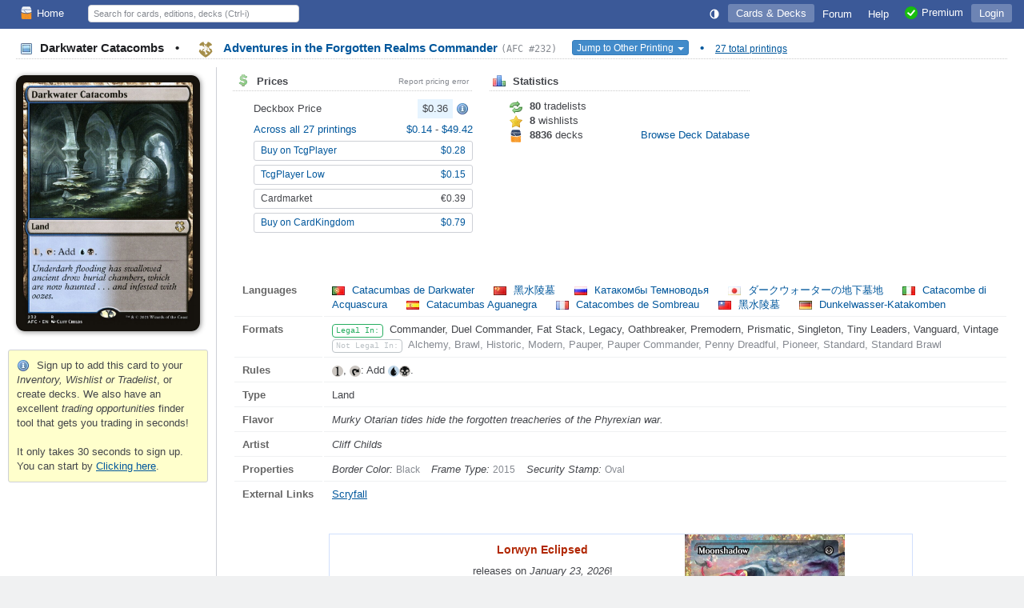

--- FILE ---
content_type: text/html; charset=utf-8
request_url: https://deckbox.org/mtg/Darkwater%20Catacombs?printing=59018
body_size: 8453
content:
<!DOCTYPE html>
<html xmlns="http://www.w3.org/1999/xhtml" xml:lang="en" lang="en">
<head>
  <meta http-equiv="content-type" content="text/html; charset=utf-8" />
  <meta name="author" content="Leaping Frog Studios" />
  <meta name="publisher" content="Leaping Frog Studios" />
  <meta name="robots" content="index, follow, all" />
  <meta name="distribution" content="global" />
  <meta name="revisit-after" content="5 days" />
  <meta name="viewport" content="width=device-width,initial-scale=1.0">

  <link rel="apple-touch-icon" sizes="57x57" href="https://s.deckbox.org/apple-icon-57x57.png">
  <link rel="apple-touch-icon" sizes="60x60" href="https://s.deckbox.org/apple-icon-60x60.png">
  <link rel="apple-touch-icon" sizes="72x72" href="https://s.deckbox.org/apple-icon-72x72.png">
  <link rel="apple-touch-icon" sizes="76x76" href="https://s.deckbox.org/apple-icon-76x76.png">
  <link rel="apple-touch-icon" sizes="114x114" href="https://s.deckbox.org/apple-icon-114x114.png">
  <link rel="apple-touch-icon" sizes="120x120" href="https://s.deckbox.org/apple-icon-120x120.png">
  <link rel="apple-touch-icon" sizes="144x144" href="https://s.deckbox.org/apple-icon-144x144.png">
  <link rel="apple-touch-icon" sizes="152x152" href="https://s.deckbox.org/apple-icon-152x152.png">
  <link rel="apple-touch-icon" sizes="180x180" href="https://s.deckbox.org/apple-icon-180x180.png">
  <link rel="icon" type="image/png" sizes="192x192"  href="https://s.deckbox.org/android-icon-192x192.png">
  <link rel="icon" type="image/png" sizes="32x32" href="https://s.deckbox.org/favicon-32x32.png">
  <link rel="icon" type="image/png" sizes="96x96" href="https://s.deckbox.org/favicon-96x96.png">
  <link rel="icon" type="image/png" sizes="16x16" href="https://s.deckbox.org/favicon-16x16.png">
  <link rel="manifest" href="https://s.deckbox.org/manifest_v2.json">
  <meta name="msapplication-TileColor" content="#ffffff">
  <meta name="msapplication-TileImage" content="https://s.deckbox.org/ms-icon-144x144.png">
  <meta name="theme-color" content="#ffffff">
  
  <title>Darkwater Catacombs - Adventures in the Forgotten Realms Commander, # 232 - Deckbox</title>

  <link rel="stylesheet" href="https://s.deckbox.org/assets/main-a13ceb193ea519d9ff1fb2b766f29b7e1caeeb6a7968dd67038e1adb626fda77.css" media="screen, projection" />
  <script src="https://s.deckbox.org/assets/main-256d096e01717b7e485a6383117696ffa37fd54cc3d655640e10914a4aa8c4ff.js"></script>	  <script data-cfasync="false">window.nitroAds=window.nitroAds||{createAd:function(){return new Promise(e=>{window.nitroAds.queue.push(["createAd",arguments,e])})},addUserToken:function(){window.nitroAds.queue.push(["addUserToken",arguments])},queue:[]};</script>
	  <script data-cfasync="false" async src="https://s.nitropay.com/ads-1511.js"></script>
</head>
<body class="">
<script type="text/javascript">
  Tcg.setCsrf("ajyVy221FskhZ4i20S1Dte76Gu_Wozy_BWD4HDmTL9iX4bit9fdt2Gi-hkQfrxH_55Yp-o8dFDD_qIPM_qtTag");
    Tcg.users.isPremium = false;
  Tcg.users.isOldBasic = false;
document.addEventListener("DOMContentLoaded", () => {
    Tcg.initialize();
});

</script>
<div id="wrapper">
  <header><style>
    #nav li.main .txt { vertical-align: middle; }
    @media (min-width: 1200px) {
        #nav li.main.group .sprite { display:none; }
    }
    @media (max-width: 1200px) {
        #nav li.main.group .txt { display:none; }
    }
    @media (min-width: 1000px) {
        #nav li.main.qs a { display:none; }
    }
    @media (max-width: 1000px) {
        #nav li.main.qs input { display:none; }
    }
    @media (min-width: 650px) {
        #nav li.main.hlp .sprite { display:none; }
    }
    @media (max-width: 650px) {
        #nav { padding: 0 5px; }
        #nav li.main a { padding: 4px; }
        #nav li.main.user .txt { display:none; }
        #nav li.main.hlp .txt { display:none; }
        #nav li.main.premium .txt { display:none; }
    }
    @media (min-width: 500px) {
    }
    @media (max-width: 500px) {
        #nav li.main.home .sprite { display:none; }
        #nav #shopping .txt { display:none; }
    }
</style>
<div id="nav">
  <ul>
    <li class="main left"><a href="/"><img src='https://s.deckbox.org/images/icons/32x32/logo-light.png' class='icon_16x2 '  />Home</a></li>
      <li class="main">
        <a class="last current" href="/accounts/login?return_to=/mtg/Darkwater%20Catacombs?printing=59018">Login</a>
      </li>
    
    <li class="main left qs">
      <a href="#" onclick="__.toggle('#nav .main.qs input');__('header_qs').focus();return false"><img src="https://s.deckbox.org/images/icon_spacer.gif" class="sprite s_zoom " ></a>
      <input id="header_qs" name="qs_keyw" class="qs g_disp_ib" type="text" placeholder="Search for cards, editions, decks (Ctrl-i)" autocomplete="off"/>
      <script>
          (function () {
            let d = Tcg.utils.autocompleter();
            new Ajax.Autocompleter("header_qs", d, '/users/autocomplete_general_search', {
                minChars: 1, frequency: 0.1,
                onHide: function () {
                    d.innerHTML = '';
                    Element.hide(d);
                },
                afterUpdateElement: function (el, selected) {
                    el.value = '';
                    let url = selected.getAttribute('data-url'),
                        fromqs = (Tcg.utils.getPageParams()['fromqs'] === 'true');
                    if (url) {
                        if (fromqs) {
                            window.location.href = url;
                        } else {
                            window.open(url, '_blank');
                        }
                    }
                }
            });
          })();
      </script>
    </li>
    
      <li class="main opt premium"><a href="/premium"><img src='https://s.deckbox.org/images/icons/32x32/ok.png' class='icon_16x2 '  /><span class="txt">Premium</span></a></li>
    <li class="main opt hlp"><a href="/help/start"><img src="https://s.deckbox.org/images/icon_spacer.gif" class="sprite s_question " ><div class="txt">Help</div></a></li>
    <li class="main"><a href="/forum"><div class="txt">Forum
      </div></a>
    </li>
    
      <li class="main">
        <a class="current" href="/games">Cards & Decks</a>
        <ul class="_menu_2">
          <li><a class="simple" href="/games/mtg/cards"><img src="https://s.deckbox.org/images/icon_spacer.gif" class="sprite s_mtg " >Magic the Gathering Cards</a></li>
          <li><a class="simple" href="/editions"><img src="https://s.deckbox.org/images/icon_spacer.gif" class="sprite s_pictures_simple " >Magic the Gathering Editions</a></li>
          <li><a class="simple" href="/decks/mtg"><img src='https://s.deckbox.org/images/icons/32x32/logo-dark.png' class='icon_16x2 '  />Magic the Gathering Decks</a></li>
          <li><a class="simple" href="/games/whi/cards"><img src="https://s.deckbox.org/images/icon_spacer.gif" class="sprite s_whi " >Warhammer Invasion</a></li>
          <li><a class="simple" href="/games/wow/cards"><img src="https://s.deckbox.org/images/icon_spacer.gif" class="sprite s_wow " >World of Warcraft</a></li>
        </ul>
      </li>
    <li class="main"><a id="theme_icon" href="#" onclick="return false"></a></li>
    <script>
      (function () {
        const d = new Dropdown([['Dark Theme', '1'], ['Light Theme', '2'], ['System Default', '0']], {
            persistent: true,
            buttonText: () => "<svg class='sis_contrast icon' ><use href='/assets/sprite-d2a19801e0d570ebae7c17da3c93ce415a5b75dc99a0617491abdf1d00b10ea1.svg#sis_contrast'/></svg>",
            buttonId: 'theme_icon',
            onSelect: (name, value) => {
                Tcg.Preferences.set('theme', value);
                Tcg.ui.setTheme(value);
            }
        })
        d.selectExternal(Tcg.Preferences.getOrSet('theme', '0'))
      })();
    </script>
  </ul>
  <div class="clear">&nbsp;</div>
</div>
</header>
  <div id="main-content"><style>
  #main-content {
    display: block;
  }
  #main-content h1 {
    margin: 5px 20px 10px 20px; 
  }
  .mtgpage .image_collection {
    text-align: center;
    padding: 10px;
  }
  .mtgpage #collection_summary {
    text-align: left;
  }
  
  .mtgpage #content{
     padding: 0 20px 20px;
  }
  
  .mtgpage #card_image, .mtgpage #card_image_back {
    min-width: 223px;
    max-width: 230px;
    box-shadow: 1px 1px 6px rgba(0,0,0,0.45);
    border-radius: 4.75% / 3.5%;
  }
  
  .mtgpage td.image #_button_printing .s_picture {
    display: none;
  }
  
  .mtgpage .small_section {
    margin-right: 5px;
  }
  
  .mtgpage .card_info td.label {
    width: 90px;
  }
  
  @media(min-width: 650px) {
    .mtgpage {
      display: flex;
    }
    .mtgpage .image_collection {
      flex: 0 0 250px;
      border-right: 1px solid var(--borderColor);
    }  
    .mtgpage #content{
       flex-grow: 1;
    }
  }
  .split_small_cols .col {
    min-width: 300px;
    max-width: 550px;
    margin: 0 20px 20px 0;
  }
  
  @media(max-width: 650px) {
    .mtgpage {
      display: block;
    }
  }
</style>
<h1 class='page_header section_header'>
<div class='section_title'>
<span style='color:var(--fgColorEmphasis)'>
<img src="https://s.deckbox.org/images/icon_spacer.gif" class="sprite s_picture_simple " >
Darkwater Catacombs
<span class='margin_0_10'>&bull;</span>
</span>
<a href='/games/mtg/printings?f=z73628'>
<div class='esym_svg'><svg class='esym_afc  R' ><use href='/assets/sprite-d2a19801e0d570ebae7c17da3c93ce415a5b75dc99a0617491abdf1d00b10ea1.svg#esym_afc'/></svg></div>
Adventures in the Forgotten Realms Commander
<code class='note'>(AFC #232)</code>
</a>
<div class='inline_block'>
<button class='btn btn-xs btn-primary' id='_button_printing' style='margin-left:15px;'>
Jump to Other Printing
<span class='caret'></span>
</button>
<script>
    new Dropdown([["\u003cdiv class='esym_svg'\u003e\u003csvg class='esym_ody  R' data-title=\"Odyssey (Card #319)\"\u003e\u003cuse href='/assets/sprite-d2a19801e0d570ebae7c17da3c93ce415a5b75dc99a0617491abdf1d00b10ea1.svg#esym_ody'/\u003e\u003c/svg\u003e\u003c/div\u003e\u003cimg src='https://s.deckbox.org/images/icon_spacer.gif' class='sprite s_picture' data-tt='2075251'\u003e\u003cdiv class='mtg_edition_name'\u003eOdyssey \u003ccode\u003e(OD #319)\u003c/code\u003e\u003c/div\u003e",9845,48],["\u003cdiv class='esym_svg'\u003e\u003csvg class='esym_fic  R' data-title=\"Final Fantasy Commander (Card #384)\"\u003e\u003cuse href='/assets/sprite-d2a19801e0d570ebae7c17da3c93ce415a5b75dc99a0617491abdf1d00b10ea1.svg#esym_fic'/\u003e\u003c/svg\u003e\u003c/div\u003e\u003cimg src='https://s.deckbox.org/images/icon_spacer.gif' class='sprite s_picture' data-tt='2296216'\u003e\u003cdiv class='mtg_edition_name'\u003eFinal Fantasy Commander \u003ccode\u003e(FIC #384)\u003c/code\u003e\u003c/div\u003e",104129,921],["\u003cdiv class='esym_svg'\u003e\u003csvg class='esym_tdc  R' data-title=\"Tarkir: Dragonstorm Commander (Card #355)\"\u003e\u003cuse href='/assets/sprite-d2a19801e0d570ebae7c17da3c93ce415a5b75dc99a0617491abdf1d00b10ea1.svg#esym_tdc'/\u003e\u003c/svg\u003e\u003c/div\u003e\u003cimg src='https://s.deckbox.org/images/icon_spacer.gif' class='sprite s_picture' data-tt='2291243'\u003e\u003cdiv class='mtg_edition_name'\u003eTarkir: Dragonstorm Commander \u003ccode\u003e(TDC #355)\u003c/code\u003e\u003c/div\u003e",102441,902],["\u003cdiv class='esym_svg'\u003e\u003csvg class='esym_otc  R' data-title=\"Outlaws of Thunder Junction Commander (Card #282)\"\u003e\u003cuse href='/assets/sprite-d2a19801e0d570ebae7c17da3c93ce415a5b75dc99a0617491abdf1d00b10ea1.svg#esym_otc'/\u003e\u003c/svg\u003e\u003c/div\u003e\u003cimg src='https://s.deckbox.org/images/icon_spacer.gif' class='sprite s_picture' data-tt='2055827'\u003e\u003cdiv class='mtg_edition_name'\u003eOutlaws of Thunder Junction Commander \u003ccode\u003e(OTC #282)\u003c/code\u003e\u003c/div\u003e",90853,832],["\u003cdiv class='esym_svg'\u003e\u003csvg class='esym_pip  R' data-title=\"Fallout (Card #260)\"\u003e\u003cuse href='/assets/sprite-d2a19801e0d570ebae7c17da3c93ce415a5b75dc99a0617491abdf1d00b10ea1.svg#esym_pip'/\u003e\u003c/svg\u003e\u003c/div\u003e\u003cimg src='https://s.deckbox.org/images/icon_spacer.gif' class='sprite s_picture' data-tt='2053764'\u003e\u003cdiv class='mtg_edition_name'\u003eFallout \u003ccode\u003e(PIP #260)\u003c/code\u003e\u003c/div\u003e",88976,823],["\u003cdiv class='esym_svg'\u003e\u003csvg class='esym_pip  R' data-title=\"Fallout (Card #492)\"\u003e\u003cuse href='/assets/sprite-d2a19801e0d570ebae7c17da3c93ce415a5b75dc99a0617491abdf1d00b10ea1.svg#esym_pip'/\u003e\u003c/svg\u003e\u003c/div\u003e\u003cimg src='https://s.deckbox.org/images/icon_spacer.gif' class='sprite s_picture' data-tt='2053996'\u003e\u003cdiv class='mtg_edition_name'\u003eFallout \u003ccode\u003e(PIP #492)\u003c/code\u003e\u003c/div\u003e",89208,823],["\u003cdiv class='esym_svg'\u003e\u003csvg class='esym_pip  R' data-title=\"Fallout (Card #788)\"\u003e\u003cuse href='/assets/sprite-d2a19801e0d570ebae7c17da3c93ce415a5b75dc99a0617491abdf1d00b10ea1.svg#esym_pip'/\u003e\u003c/svg\u003e\u003c/div\u003e\u003cimg src=\"https://s.deckbox.org/images/icon_spacer.gif\" class=\"sprite s_note \" data-title=\"Surge Foil\"\u003e\u003cimg src='https://s.deckbox.org/images/icon_spacer.gif' class='sprite s_picture' data-tt='2054292'\u003e\u003cdiv class='mtg_edition_name'\u003eFallout \u003ccode\u003e(PIP #788)\u003c/code\u003e\u003c/div\u003e",89504,823],["\u003cdiv class='esym_svg'\u003e\u003csvg class='esym_pip  R' data-title=\"Fallout (Card #1020)\"\u003e\u003cuse href='/assets/sprite-d2a19801e0d570ebae7c17da3c93ce415a5b75dc99a0617491abdf1d00b10ea1.svg#esym_pip'/\u003e\u003c/svg\u003e\u003c/div\u003e\u003cimg src=\"https://s.deckbox.org/images/icon_spacer.gif\" class=\"sprite s_note \" data-title=\"Surge Foil\"\u003e\u003cimg src='https://s.deckbox.org/images/icon_spacer.gif' class='sprite s_picture' data-tt='2054524'\u003e\u003cdiv class='mtg_edition_name'\u003eFallout \u003ccode\u003e(PIP #1020)\u003c/code\u003e\u003c/div\u003e",89736,823],["\u003cdiv class='esym_svg'\u003e\u003csvg class='esym_mkc  R' data-title=\"Murders at Karlov Manor Commander (Card #257)\"\u003e\u003cuse href='/assets/sprite-d2a19801e0d570ebae7c17da3c93ce415a5b75dc99a0617491abdf1d00b10ea1.svg#esym_mkc'/\u003e\u003c/svg\u003e\u003c/div\u003e\u003cimg src='https://s.deckbox.org/images/icon_spacer.gif' class='sprite s_picture' data-tt='2052631'\u003e\u003cdiv class='mtg_edition_name'\u003eMurders at Karlov Manor Commander \u003ccode\u003e(MKC #257)\u003c/code\u003e\u003c/div\u003e",87889,814],["\u003cdiv class='esym_svg'\u003e\u003csvg class='esym_p  R' data-title=\"The List (Card #282)\"\u003e\u003cuse href='/assets/sprite-d2a19801e0d570ebae7c17da3c93ce415a5b75dc99a0617491abdf1d00b10ea1.svg#esym_p'/\u003e\u003c/svg\u003e\u003c/div\u003e\u003cimg src=\"https://s.deckbox.org/images/icon_spacer.gif\" class=\"sprite s_note \" data-title=\"OTC\"\u003e\u003cimg src='https://s.deckbox.org/images/icon_spacer.gif' class='sprite s_picture' data-tt='2296589'\u003e\u003cdiv class='mtg_edition_name'\u003eThe List \u003ccode\u003e(PLIST #282)\u003c/code\u003e\u003c/div\u003e",104550,592],["\u003cdiv class='esym_svg'\u003e\u003csvg class='esym_woc  R' data-title=\"Wilds of Eldraine Commander (Card #157)\"\u003e\u003cuse href='/assets/sprite-d2a19801e0d570ebae7c17da3c93ce415a5b75dc99a0617491abdf1d00b10ea1.svg#esym_woc'/\u003e\u003c/svg\u003e\u003c/div\u003e\u003cimg src='https://s.deckbox.org/images/icon_spacer.gif' class='sprite s_picture' data-tt='2046592'\u003e\u003cdiv class='mtg_edition_name'\u003eWilds of Eldraine Commander \u003ccode\u003e(WOC #157)\u003c/code\u003e\u003c/div\u003e",82499,786],["\u003cdiv class='esym_svg'\u003e\u003csvg class='esym_who  R' data-title=\"Doctor Who (Card #269)\"\u003e\u003cuse href='/assets/sprite-d2a19801e0d570ebae7c17da3c93ce415a5b75dc99a0617491abdf1d00b10ea1.svg#esym_who'/\u003e\u003c/svg\u003e\u003c/div\u003e\u003cimg src='https://s.deckbox.org/images/icon_spacer.gif' class='sprite s_picture' data-tt='2047439'\u003e\u003cdiv class='mtg_edition_name'\u003eDoctor Who \u003ccode\u003e(WHO #269)\u003c/code\u003e\u003c/div\u003e",83316,794],["\u003cdiv class='esym_svg'\u003e\u003csvg class='esym_who  R' data-title=\"Doctor Who (Card #487)\"\u003e\u003cuse href='/assets/sprite-d2a19801e0d570ebae7c17da3c93ce415a5b75dc99a0617491abdf1d00b10ea1.svg#esym_who'/\u003e\u003c/svg\u003e\u003c/div\u003e\u003cimg src='https://s.deckbox.org/images/icon_spacer.gif' class='sprite s_picture' data-tt='2047657'\u003e\u003cdiv class='mtg_edition_name'\u003eDoctor Who \u003ccode\u003e(WHO #487)\u003c/code\u003e\u003c/div\u003e",83534,794],["\u003cdiv class='esym_svg'\u003e\u003csvg class='esym_who  R' data-title=\"Doctor Who (Card #860)\"\u003e\u003cuse href='/assets/sprite-d2a19801e0d570ebae7c17da3c93ce415a5b75dc99a0617491abdf1d00b10ea1.svg#esym_who'/\u003e\u003c/svg\u003e\u003c/div\u003e\u003cimg src=\"https://s.deckbox.org/images/icon_spacer.gif\" class=\"sprite s_note \" data-title=\"Surge Foil\"\u003e\u003cimg src='https://s.deckbox.org/images/icon_spacer.gif' class='sprite s_picture' data-tt='2048033'\u003e\u003cdiv class='mtg_edition_name'\u003eDoctor Who \u003ccode\u003e(WHO #860)\u003c/code\u003e\u003c/div\u003e",83910,794],["\u003cdiv class='esym_svg'\u003e\u003csvg class='esym_who  R' data-title=\"Doctor Who (Card #1078)\"\u003e\u003cuse href='/assets/sprite-d2a19801e0d570ebae7c17da3c93ce415a5b75dc99a0617491abdf1d00b10ea1.svg#esym_who'/\u003e\u003c/svg\u003e\u003c/div\u003e\u003cimg src=\"https://s.deckbox.org/images/icon_spacer.gif\" class=\"sprite s_note \" data-title=\"Surge Foil\"\u003e\u003cimg src='https://s.deckbox.org/images/icon_spacer.gif' class='sprite s_picture' data-tt='2048251'\u003e\u003cdiv class='mtg_edition_name'\u003eDoctor Who \u003ccode\u003e(WHO #1078)\u003c/code\u003e\u003c/div\u003e",84128,794],["\u003cdiv class='esym_svg'\u003e\u003csvg class='esym_brc  R' data-title=\"The Brothers\u0026#39; War Commander (Card #181)\"\u003e\u003cuse href='/assets/sprite-d2a19801e0d570ebae7c17da3c93ce415a5b75dc99a0617491abdf1d00b10ea1.svg#esym_brc'/\u003e\u003c/svg\u003e\u003c/div\u003e\u003cimg src='https://s.deckbox.org/images/icon_spacer.gif' class='sprite s_picture' data-tt='2033920'\u003e\u003cdiv class='mtg_edition_name'\u003eThe Brothers' War Commander \u003ccode\u003e(BRC #181)\u003c/code\u003e\u003c/div\u003e",70627,709],["\u003cdiv class='esym_svg'\u003e\u003csvg class='esym_40k  R' data-title=\"Warhammer 40,000 Surge Foils (Card #274)\"\u003e\u003cuse href='/assets/sprite-d2a19801e0d570ebae7c17da3c93ce415a5b75dc99a0617491abdf1d00b10ea1.svg#esym_40k'/\u003e\u003c/svg\u003e\u003csvg class='sis_star ' \u003e\u003cuse href='/assets/sprite-d2a19801e0d570ebae7c17da3c93ce415a5b75dc99a0617491abdf1d00b10ea1.svg#sis_star'/\u003e\u003c/svg\u003e\u003c/div\u003e\u003cimg src=\"https://s.deckbox.org/images/icon_spacer.gif\" class=\"sprite s_note \" data-title=\"Surge Foil\"\u003e\u003cimg src='https://s.deckbox.org/images/icon_spacer.gif' class='sprite s_picture' data-tt='2033078'\u003e\u003cdiv class='mtg_edition_name'\u003eWarhammer 40,000 Surge Foils \u003ccode\u003e(40KSF #274)\u003c/code\u003e\u003c/div\u003e",69828,734],["\u003cdiv class='esym_svg'\u003e\u003csvg class='esym_40k  R' data-title=\"Warhammer 40,000 (Card #274)\"\u003e\u003cuse href='/assets/sprite-d2a19801e0d570ebae7c17da3c93ce415a5b75dc99a0617491abdf1d00b10ea1.svg#esym_40k'/\u003e\u003c/svg\u003e\u003c/div\u003e\u003cimg src='https://s.deckbox.org/images/icon_spacer.gif' class='sprite s_picture' data-tt='2032727'\u003e\u003cdiv class='mtg_edition_name'\u003eWarhammer 40,000 \u003ccode\u003e(40K #274)\u003c/code\u003e\u003c/div\u003e",69495,703],["\u003cdiv class='esym_svg'\u003e\u003csvg class='esym_clb  R' data-title=\"Commander Legends: Battle for Baldur\u0026#39;s Gate (Card #889)\"\u003e\u003cuse href='/assets/sprite-d2a19801e0d570ebae7c17da3c93ce415a5b75dc99a0617491abdf1d00b10ea1.svg#esym_clb'/\u003e\u003c/svg\u003e\u003c/div\u003e\u003cimg src='https://s.deckbox.org/images/icon_spacer.gif' class='sprite s_picture' data-tt='2028979'\u003e\u003cdiv class='mtg_edition_name'\u003eCommander Legends: Battle for Baldur's Gate \u003ccode\u003e(CLB #889)\u003c/code\u003e\u003c/div\u003e",66005,676],["\u003cdiv class='esym_svg'\u003e\u003csvg class='esym_ncc  R' data-title=\"Streets of New Capenna Commander (Card #398)\"\u003e\u003cuse href='/assets/sprite-d2a19801e0d570ebae7c17da3c93ce415a5b75dc99a0617491abdf1d00b10ea1.svg#esym_ncc'/\u003e\u003c/svg\u003e\u003c/div\u003e\u003cimg src='https://s.deckbox.org/images/icon_spacer.gif' class='sprite s_picture' data-tt='2027461'\u003e\u003cdiv class='mtg_edition_name'\u003eStreets of New Capenna Commander \u003ccode\u003e(NCC #398)\u003c/code\u003e\u003c/div\u003e",64582,666],["\u003cdiv class='esym_svg'\u003e\u003csvg class='esym_mic  R' data-title=\"Innistrad: Midnight Hunt Commander (Card #171)\"\u003e\u003cuse href='/assets/sprite-d2a19801e0d570ebae7c17da3c93ce415a5b75dc99a0617491abdf1d00b10ea1.svg#esym_mic'/\u003e\u003c/svg\u003e\u003c/div\u003e\u003cimg src='https://s.deckbox.org/images/icon_spacer.gif' class='sprite s_picture' data-tt='2118056'\u003e\u003cdiv class='mtg_edition_name'\u003eInnistrad: Midnight Hunt Commander \u003ccode\u003e(MIC #171)\u003c/code\u003e\u003c/div\u003e",60661,644],["\u003cdiv class='esym_svg'\u003e\u003csvg class='esym_afc  R' data-title=\"Adventures in the Forgotten Realms Commander (Card #232)\"\u003e\u003cuse href='/assets/sprite-d2a19801e0d570ebae7c17da3c93ce415a5b75dc99a0617491abdf1d00b10ea1.svg#esym_afc'/\u003e\u003c/svg\u003e\u003c/div\u003e\u003cimg src='https://s.deckbox.org/images/icon_spacer.gif' class='sprite s_picture' data-tt='2116856'\u003e\u003cdiv class='mtg_edition_name'\u003eAdventures in the Forgotten Realms Commander \u003ccode\u003e(AFC #232)\u003c/code\u003e\u003c/div\u003e",59018,628],["\u003cdiv class='esym_svg'\u003e\u003csvg class='esym_c20  R' data-title=\"Commander 2020 (Card #265)\"\u003e\u003cuse href='/assets/sprite-d2a19801e0d570ebae7c17da3c93ce415a5b75dc99a0617491abdf1d00b10ea1.svg#esym_c20'/\u003e\u003c/svg\u003e\u003c/div\u003e\u003cimg src='https://s.deckbox.org/images/icon_spacer.gif' class='sprite s_picture' data-tt='2109517'\u003e\u003cdiv class='mtg_edition_name'\u003eCommander 2020 \u003ccode\u003e(C20 #265)\u003c/code\u003e\u003c/div\u003e",50366,565],["\u003cdiv class='esym_svg'\u003e\u003csvg class='esym_c19  R' data-title=\"Commander 2019 (Card #238)\"\u003e\u003cuse href='/assets/sprite-d2a19801e0d570ebae7c17da3c93ce415a5b75dc99a0617491abdf1d00b10ea1.svg#esym_c19'/\u003e\u003c/svg\u003e\u003c/div\u003e\u003cimg src='https://s.deckbox.org/images/icon_spacer.gif' class='sprite s_picture' data-tt='2105397'\u003e\u003cdiv class='mtg_edition_name'\u003eCommander 2019 \u003ccode\u003e(C19 #238)\u003c/code\u003e\u003c/div\u003e",45845,540],["\u003cdiv class='esym_svg'\u003e\u003csvg class='esym_cm2  R' data-title=\"Commander Anthology Volume II (Card #244)\"\u003e\u003cuse href='/assets/sprite-d2a19801e0d570ebae7c17da3c93ce415a5b75dc99a0617491abdf1d00b10ea1.svg#esym_cm2'/\u003e\u003c/svg\u003e\u003c/div\u003e\u003cimg src='https://s.deckbox.org/images/icon_spacer.gif' class='sprite s_picture' data-tt='2100729'\u003e\u003cdiv class='mtg_edition_name'\u003eCommander Anthology Volume II \u003ccode\u003e(CM2 #244)\u003c/code\u003e\u003c/div\u003e",39213,479],["\u003cdiv class='esym_svg'\u003e\u003csvg class='esym_c16  R' data-title=\"Commander 2016 (Card #289)\"\u003e\u003cuse href='/assets/sprite-d2a19801e0d570ebae7c17da3c93ce415a5b75dc99a0617491abdf1d00b10ea1.svg#esym_c16'/\u003e\u003c/svg\u003e\u003c/div\u003e\u003cimg src='https://s.deckbox.org/images/icon_spacer.gif' class='sprite s_picture' data-tt='2094942'\u003e\u003cdiv class='mtg_edition_name'\u003eCommander 2016 \u003ccode\u003e(C16 #289)\u003c/code\u003e\u003c/div\u003e",33929,421],["\u003cdiv class='esym_svg'\u003e\u003csvg class='esym_m  R' data-title=\"World Championship Deck: 2002, Carlos Romao (Card #23)\"\u003e\u003cuse href='/assets/sprite-d2a19801e0d570ebae7c17da3c93ce415a5b75dc99a0617491abdf1d00b10ea1.svg#esym_m'/\u003e\u003c/svg\u003e\u003c/div\u003e\u003cimg src='https://s.deckbox.org/images/icon_spacer.gif' class='sprite s_picture' data-tt='1003323'\u003e\u003cdiv class='mtg_edition_name'\u003eWorld Championship Deck: 2002, Carlos Romao \u003ccode\u003e(WC_21 #23)\u003c/code\u003e\u003c/div\u003e",29257,365]], {
        filterable: true,
        persistent: false,
        buttonId: '_button_printing',
        onSelect: (_name, value) => Tcg.utils.addPageParam('printing', value)
    });
</script>
</div>
<span class='margin_0_10'>&bull;</span>
<a class='note underline nowrap' href='/games/mtg/printings?f=ze35889'>27 total printings</a>
</div>
<div class='clear'></div>
</h1>
<div class='mtgpage'>
<div class='image_collection'>
<img id='card_image' src='https://s.deckbox.org/system/images/mtg/cards/2116856.jpg'>
<div class='clear'></div>
<br>
<div id='collection_summary'>
<div class='warning'>
<img src="https://s.deckbox.org/images/icon_spacer.gif" class="sprite s_info " >
Sign up to add this card to your <i>Inventory, Wishlist or Tradelist</i>, or create decks. We also have an excellent <i>trading opportunities</i> finder tool that gets you trading in seconds!
<br>
<br>
It only takes 30 seconds to sign up. You can start by
<a href="/users/new" style="text-decoration: underline;">Clicking here</a>.
</div>
<div id='sidebar1'></div>

</div>
</div>
<div class='content' id='content'><style>
  .pf_prices .flexh {margin-top: 5px}
</style>
<div class='split_small_cols'>
<div class='left col pf_prices'>
<div class='section_header first'>
<div class='section_title'>
<img src="https://s.deckbox.org/images/icon_spacer.gif" class="sprite s_dollar " > Prices
<a class='right' data-title='Click to report an issue with the displayed prices to our admins.' href='#report_pricing_error' onclick='_showReportPrice(59018)' style='color:var(--midGray);font-size:80%;font-weight:normal;'>Report pricing error</a>
</div>
<div class='clear'></div>
</div>
<div class='indented_content'>
<div class='flexh'>
Deckbox Price
<span>
<div class='price price_avg'>$0.36</div>
<img src="https://s.deckbox.org/images/icon_spacer.gif" class="sprite s_info " data-title="This card has no foil price listed because it has only one printing (normal or foil) in this edition.">
</span>
</div>
<div class='flexh'>
<a href='/games/mtg/printings?f=ze35889&amp;s=e'>
Across all 27 printings
</a>
<span>
<a href='/mtg/Darkwater%20Catacombs?printing=83316'>
$0.14
</a>
-
<a href='/mtg/Darkwater%20Catacombs?printing=9845'>
$49.42
</a>
</span>
</div>
<a class='btn btn-sm flexh' href='/external?partner=tcgplayer&amp;pid=121521' target='_blank'>
<div class='grow'>Buy on TcgPlayer</div>
<span>
$0.28
</span>
</a>
<a class='btn btn-sm flexh' href='/external?partner=tcgplayer&amp;pid=121521' target='_blank'>
<div class='grow'>TcgPlayer Low</div>
<span>
$0.15
</span>
</a>
<div class='btn btn-sm flexh' style='cursor: default'>
<div class='grow'>Cardmarket</div>
<span>
€0.39
</span>
</div>
<a class='btn btn-sm flexh' href='/external?partner=cardkingdom&amp;pid=121521' target='_blank'>
<div class='grow'>Buy on CardKingdom</div>
<span>
$0.79
</span>
</a>
</div>
</div>
<div class='left col'>
<div class='section_header first'>
<div class='section_title'><img src="https://s.deckbox.org/images/icon_spacer.gif" class="sprite s_chart_bar " > Statistics</div>
<div class='clear'></div>
</div>
<div class='indented_content'>
<div class='inline_block' style='width: 160px'>
<img src="https://s.deckbox.org/images/icon_spacer.gif" class="sprite s_refresh " > <b>80</b> tradelists
</div>
<br>
<div class='inline_block' style='width: 160px'>
<img src="https://s.deckbox.org/images/icon_spacer.gif" class="sprite s_star " > <b>8</b> wishlists
</div>
<br>
<div class='inline_block' style='width: 160px'>
<img src='https://s.deckbox.org/images/icons/32x32/logo-dark.png' class='icon_16x2 '  /> <b>8836</b> decks
</div>
<a href='/decks/mtg?f=515889'>Browse Deck Database</a>
</div>
</div>
<div class='clear'></div>
<br>
<br>
</div>
<table class='card_info'>
<tr>
<td class='label'>Languages</td>
<td>
<a class='margin_r_20' href='#' onclick='_showCardInLanguage(&#39;https://s.deckbox.org/system/images/mtg/cards/2119566.jpg&#39;,&#39;pt&#39;);return false;'>
<img src='https://s.deckbox.org/images/icon_spacer_16_11.png' class='flag flag-pt' data-title='Portuguese'/>
Catacumbas de Darkwater
</a>
<a class='margin_r_20' href='#' onclick='_showCardInLanguage(&#39;https://s.deckbox.org/system/images/mtg/cards/2140157.jpg&#39;,&#39;cn&#39;);return false;'>
<img src='https://s.deckbox.org/images/icon_spacer_16_11.png' class='flag flag-cn' data-title='Chinese'/>
黑水陵墓
</a>
<a class='margin_r_20' href='#' onclick='_showCardInLanguage(&#39;https://s.deckbox.org/system/images/mtg/cards/2154287.jpg&#39;,&#39;ru&#39;);return false;'>
<img src='https://s.deckbox.org/images/icon_spacer_16_11.png' class='flag flag-ru' data-title='Russian'/>
Катакомбы Темноводья
</a>
<a class='margin_r_20' href='#' onclick='_showCardInLanguage(&#39;https://s.deckbox.org/system/images/mtg/cards/2162078.jpg&#39;,&#39;jp&#39;);return false;'>
<img src='https://s.deckbox.org/images/icon_spacer_16_11.png' class='flag flag-jp' data-title='Japanese'/>
ダークウォーターの地下墓地
</a>
<a class='margin_r_20' href='#' onclick='_showCardInLanguage(&#39;https://s.deckbox.org/system/images/mtg/cards/2191755.jpg&#39;,&#39;it&#39;);return false;'>
<img src='https://s.deckbox.org/images/icon_spacer_16_11.png' class='flag flag-it' data-title='Italian'/>
Catacombe di Acquascura
</a>
<a class='margin_r_20' href='#' onclick='_showCardInLanguage(&#39;https://s.deckbox.org/system/images/mtg/cards/2198913.jpg&#39;,&#39;es&#39;);return false;'>
<img src='https://s.deckbox.org/images/icon_spacer_16_11.png' class='flag flag-es' data-title='Spanish'/>
Catacumbas Aguanegra
</a>
<a class='margin_r_20' href='#' onclick='_showCardInLanguage(&#39;https://s.deckbox.org/system/images/mtg/cards/2239691.jpg&#39;,&#39;fr&#39;);return false;'>
<img src='https://s.deckbox.org/images/icon_spacer_16_11.png' class='flag flag-fr' data-title='French'/>
Catacombes de Sombreau
</a>
<a class='margin_r_20' href='#' onclick='_showCardInLanguage(&#39;https://s.deckbox.org/system/images/mtg/cards/2259525.jpg&#39;,&#39;tw&#39;);return false;'>
<img src='https://s.deckbox.org/images/icon_spacer_16_11.png' class='flag flag-tw' data-title='Traditional Chinese'/>
黑水陵墓
</a>
<a class='margin_r_20' href='#' onclick='_showCardInLanguage(&#39;https://s.deckbox.org/system/images/mtg/cards/2277102.jpg&#39;,&#39;de&#39;);return false;'>
<img src='https://s.deckbox.org/images/icon_spacer_16_11.png' class='flag flag-de' data-title='German'/>
Dunkelwasser-Katakomben
</a>
</td>
</tr>
<tr>
<td class='label'>Formats</td>
<td>
<div class='variant v14'>Legal In:</div>
Commander, Duel Commander, Fat Stack, Legacy, Oathbreaker, Premodern, Prismatic, Singleton, Tiny Leaders, Vanguard, Vintage
<br>
<div class='variant v17'>Not Legal In:</div>
<span class='neutral'>Alchemy, Brawl, Historic, Modern, Pauper, Pauper Commander, Penny Dreadful, Pioneer, Standard, Standard Brawl</span>
<br>
</td>
</tr>
<tr>
<td class='label'>Rules</td>
<td><svg class='sym_1 mtg_mana' ><use href='/assets/sprite-d2a19801e0d570ebae7c17da3c93ce415a5b75dc99a0617491abdf1d00b10ea1.svg#sym_1'/></svg>, <svg class='sym_t mtg_mana' ><use href='/assets/sprite-d2a19801e0d570ebae7c17da3c93ce415a5b75dc99a0617491abdf1d00b10ea1.svg#sym_t'/></svg>: Add <svg class='sym_u mtg_mana' ><use href='/assets/sprite-d2a19801e0d570ebae7c17da3c93ce415a5b75dc99a0617491abdf1d00b10ea1.svg#sym_u'/></svg><svg class='sym_b mtg_mana' ><use href='/assets/sprite-d2a19801e0d570ebae7c17da3c93ce415a5b75dc99a0617491abdf1d00b10ea1.svg#sym_b'/></svg>.</td>
</tr>
<tr>
<td class='label'>Type</td>
<td>Land</td>
</tr>
<tr>
<td class='label'>Flavor</td>
<td>
<i>Murky Otarian tides hide the forgotten treacheries of the Phyrexian war.</i>
</td>
</tr>
<tr>
<td class='label'>Artist</td>
<td>
<i>Cliff Childs</i>
</td>
</tr>
<tr>
<td class='label'>Properties</td>
<td>
<span class='margin_r_10'>
<i>Border Color:</i>
<span class='note'>Black</span>
</span>
<span class='margin_r_10'>
<i>Frame Type:</i>
<span class='note'>2015</span>
</span>
<span class='margin_r_10'>
<i>Security Stamp:</i>
<span class='note'>Oval</span>
</span>
</td>
</tr>
<tr>
<td class='label last'>External Links</td>
<td class='last'>
<a class="underline margin_r_10" target="_blank" href="/external?partner=scryfall&pid=59018">Scryfall</a>
</td>
</tr>
</table>
<br>
<div style='margin: 15px auto; border: 1px solid var(--subtleBlueBorder); width: 728px; height: 100px; display: grid;'>
<div style='text-align:center;overflow:hidden;grid-row:1;grid-column:1;line-height:2'>
<div class='flexh' style='height:100px;width:560px;padding:0 10px;margin: 0 auto;overflow:hidden'>
<div class='grow'>
<p style='margin-left:5px'>
<b class='sell_price'>Lorwyn Eclipsed</b>
<br>
releases on <i>January 23, 2026</i>!
</p>
<a class='btn btn-sm' href='/external?partner=cardkingdom&amp;pid=ecl' style='margin: 5px 0' target='_blank'>Preorder now on CardKingdom</a>
<a class='btn btn-sm' href='/external?partner=tcgplayer&amp;pid=ecl' style='margin: 0' target='_blank'>Preorder now on TcgPlayer</a>
</div>
<a href='https://deckbox.org/external?partner=tcgplayer&amp;pid=ecl' target='_blank'>
<img src='https://s.deckbox.org/system/images/mtg/cards/2313288.jpg' style='margin-right: 0; width: 200px; top: 93px; position: relative;'>
</a>
</div>

</div>

<div id='leaderboard1' style='grid-row:1;grid-column:1;z-index:2;background-color:var(--bgColor)'>
<div style='text-align:center;overflow:hidden;grid-row:1;grid-column:1;line-height:2'>
<div class='flexh' style='height:100px;width:560px;padding:0 10px;margin: 0 auto;overflow:hidden'>
<div class='grow'>
<p style='margin-left:5px'>
<b class='sell_price'>Lorwyn Eclipsed</b>
<br>
releases on <i>January 23, 2026</i>!
</p>
<a class='btn btn-sm' href='/external?partner=cardkingdom&amp;pid=ecl' style='margin: 5px 0' target='_blank'>Preorder now on CardKingdom</a>
<a class='btn btn-sm' href='/external?partner=tcgplayer&amp;pid=ecl' style='margin: 0' target='_blank'>Preorder now on TcgPlayer</a>
</div>
<a href='https://deckbox.org/external?partner=tcgplayer&amp;pid=ecl' target='_blank'>
<img src='https://s.deckbox.org/system/images/mtg/cards/2313293.jpg' style='margin-right: 0; width: 200px; top: 93px; position: relative;'>
</a>
</div>

</div>

</div>
</div>

<br>
<script>
  _showCardInLanguage = function(url, langCode) {
    __('card_image').src = url;
    if (langCode) {
      var urlObj = new URL(window.location);
      urlObj.searchParams.set('lang', langCode);
      history.replaceState(null, '', urlObj);
    }
  };
</script>
</div>
</div>
<script>
  function toggleSide() {
      Element.toggle('card_image');
      Element.toggle('card_image_back');
  }
  
  function _showReportPrice(printingId) {
      Tcg.ui.Window.withAjaxContent('/comments/dialog_pricing_error', {parameters: {printing_id: printingId}}, 550);
  }
  
  function _reportPrice(form) {
      new Ajax.Request('/comments/create_pricing_error', {_method: 'POST', parameters: Form.serialize(form)});
      Tcg.ui.flash.updateAndShow('Thank you, report submitted!', 'notice');
      Tcg.ui.Window.close();
      return false;
  }
  
  PanelCardInfo.pageContext = {name: 'card_show', printing_id: '59018'};
</script>
</div>
</div>
<div id="footer" class="flexh">
	<div class="grow"></div>
	<div><a href="/contact">Contact & About</a></div>
	<div class="opt"><a href="/legal">Terms & Conditions</a></div>
	<div class="opt"><a href="/privacy">Privacy Policy</a></div>
	<div><a href="/premium"><img src='https://s.deckbox.org/images/icons/32x32/ok.png' class='icon_16x2 '  />Premium</a></div>
		<div><span data-ccpa-link="1"></span></div>
</div>
<div style="height:100px"></div>
<div id="flash" class="rounded box" style="display:none"><div class="padding_10"></div></div>
</body>
</html>
